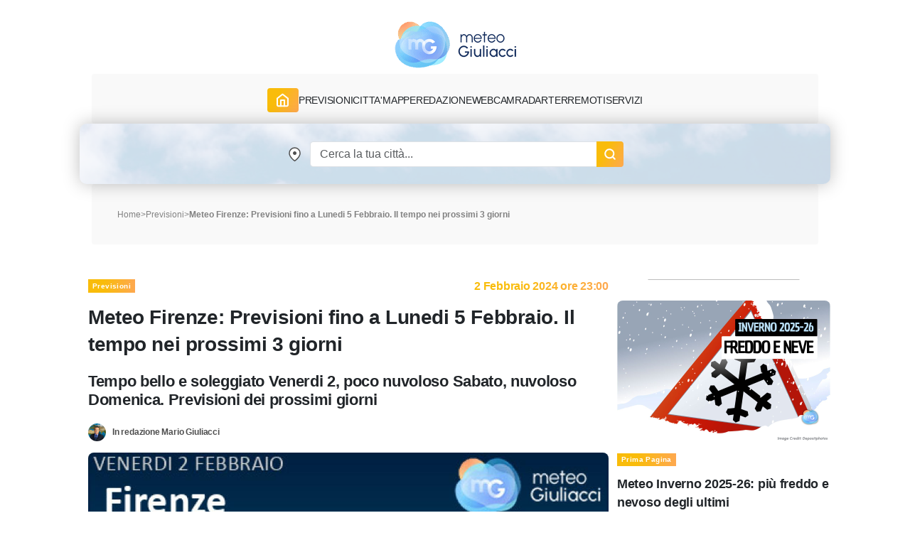

--- FILE ---
content_type: text/html; charset=UTF-8
request_url: https://www.meteogiuliacci.it/prev/meteo-firenze-previsioni-fino-a-lunedi-5-febbraio-20240202
body_size: 14483
content:
<!doctype html>
<html lang="it">
<head>
    <title>Meteo Firenze: Previsioni fino a Lunedi 5 Febbraio. Il tempo nei prossimi 3 giorni</title>
<meta name="description" content="Tempo bello e soleggiato Venerdi 2, poco nuvoloso Sabato, nuvoloso Domenica. Previsioni dei prossimi giorni" />
<meta name="keywords" content="previsioni, meteo, tempo, Firenze" />
<meta name="robots" content="index, follow">
<meta http-equiv="cache-control" content="no-cache" />
<meta http-equiv="Content-Type" content="text/html; charset=utf-8">
<meta http-equiv="X-UA-Compatible" content="IE=edge" />
<meta name="viewport" content="width=device-width, initial-scale=1.0" />
<link rel="apple-touch-icon" sizes="180x180" href="https://www.meteogiuliacci.it/pubblica/asset/img/9912053d1537fe2fd7d9.png" />
<link rel="icon" type="image/png" sizes="32x32" href="https://www.meteogiuliacci.it/pubblica/asset/img/dedb9f4205204f4d03b8.png" />
<link rel="icon" type="image/png" sizes="16x16" href="https://www.meteogiuliacci.it/pubblica/asset/img/3bda491da51c19c1c460.png" />
<link rel="manifest" href="https://www.meteogiuliacci.it/pubblica/asset/img/92da0b25e36381c7ae3c.webmanifest" />
<meta name="msapplication-TileColor" content="#da532c" />
<meta name="theme-color" content="#ffffff" />

<script type="application/ld+json">
    {
        "@context": "https://schema.org",
        "@type": "Organization",
        "name": "MeteoGiuliacci",
        "vatID": "09788290964",
        "legalName": "METEOGIULIACCI SRL",
        "url": "https://www.meteogiuliacci.it/",
        "logo": {
            "@type": "ImageObject",
            "url": "https://www.meteogiuliacci.it/pubblica/asset/img/amp/logo-mg-orizzontale-60.png",
            "width": "250",
            "height": "60"
        },
        "sameAs": [
        "https://www.facebook.com/MeteoGiuliacci",
        "https://apps.apple.com/it/app/meteogiuliacci-it/id1438549720",
        "https://play.google.com/store/apps/details?id=it.meteogiuliacci.meteogiuliacci&pli=1",
        "https://www.instagram.com/meteogiuliacci.it/",
        "https://www.linkedin.com/company/meteogiuliacci/",
        "https://www.tiktok.com/@colonnellogiuliaccimario",
        "https://www.youtube.com/@MeteoGiuliacci"
        ]
    }
</script>
<script type="application/ld+json"> {
    "@context": "http://schema.org",
    "@type": "WebSite",
    "name": "MeteoGiuliacci",
    "alternateName": "MeteoGiuliacci.it | Meteo e Previsioni del tempo fino a 15 giorni",
    "url": "https://www.meteogiuliacci.it"
    }
</script>
<script type="application/ld+json">
    {
    "@context": "http://schema.org",
    "@type": "MobileApplication",
    "name": "MeteoGiuliacci.it - Apple",
    "operatingSystem": "iOS",
    "applicationCategory": "WeatherApplication",
    "downloadUrl": "https://apps.apple.com/it/app/meteogiuliacci-it/id1438549720",
    "offers": {
        "@type": "Offer",
        "price": "0",
        "priceCurrency": "EUR"
    },
    "isAccessibleForFree": true,
    "releaseNotes": "https://apps.apple.com/it/app/meteogiuliacci-it/id1438549720#version-history"
    }
</script>
<script type="application/ld+json">
    {
    "@context": "http://schema.org",
    "@type": "MobileApplication",
    "name": "MeteoGiuliacci.it - Android",
    "operatingSystem": "Android",
    "applicationCategory": "WeatherApplication",
    "downloadUrl": "https://play.google.com/store/apps/details?id=it.meteogiuliacci.meteogiuliacci",
    "offers": {
        "@type": "Offer",
        "price": "0",
        "priceCurrency": "EUR"
    },
    "isAccessibleForFree": true,
    "releaseNotes": "https://play.google.com/store/apps/details?id=it.meteogiuliacci.meteogiuliacci#version-history"
    }
</script>

<meta property="article:publisher" content="https://www.facebook.com/MeteoGiuliacci">
<meta property="article:published_time" content="2024-02-02T23:00+01:00" />
<meta property="article:modified_time" content="2024-02-02T23:00+01:00"/>
<meta property="article:updated_time" content="2024-02-02T23:00+01:00"/>
<meta property="article:section" content="Previsioni"/>
<meta property="article:tag" content="previsioni, meteo, tempo, Firenze"/>
<meta name="author" content="Mario Giuliacci">

<link rel="canonical" href="https://www.meteogiuliacci.it/prev/meteo-firenze-previsioni-fino-a-lunedi-5-febbraio-20240202" />
<link rel="amphtml" href="https://www.meteogiuliacci.it/amp/prev/meteo-firenze-previsioni-fino-a-lunedi-5-febbraio-20240202" />

<!--  Essential META Tags -->
<meta property="og:title" content="Meteo Firenze: Previsioni fino a Lunedi 5 Febbraio. Il tempo nei prossimi 3 giorni">
<meta property="og:type" content="article" />
<meta property="og:image" content="https://www.meteogiuliacci.it/pubblica/storage/images/tmp/res/meteo-firenze-previsioni-fino-a-lunedi-5-febbraio-20240202.jpg">
<meta property="og:image:width" content="1200" />
<meta property="og:image:height" content="800" />
<meta property="og:url" content="https://www.meteogiuliacci.it/prev/meteo-firenze-previsioni-fino-a-lunedi-5-febbraio-20240202">

<!--  Non-Essential, But Recommended -->
<meta property="og:locale" content="it_IT"/>
<meta property="og:description" content="Tempo bello e soleggiato Venerdi 2, poco nuvoloso Sabato, nuvoloso Domenica. Previsioni dei prossimi giorni">
<meta property="og:site_name" content="MeteoGiuliacci.it">
<meta name="twitter:card" content="https://www.meteogiuliacci.it/pubblica/storage/images/tmp/res/meteo-firenze-previsioni-fino-a-lunedi-5-febbraio-20240202.jpg">
<meta name="twitter:image:alt" content="Tempo bello e soleggiato Venerdi 2, poco nuvoloso Sabato, nuvoloso Domenica. Previsioni dei prossimi giorni">
<script type="application/ld+json">
    {
      "@context": "http://schema.org",
      "@type": "NewsArticle",
      "mainEntityOfPage": {"@type":"WebPage", "@id":"https://www.meteogiuliacci.it/news/meteo-firenze-previsioni-fino-a-lunedi-5-febbraio-20240202"},
      "headline": "Meteo Firenze: Previsioni fino a Lunedi 5 Febbraio. Il tempo nei prossimi 3 giorni",
      "description": "Tempo bello e soleggiato Venerdi 2, poco nuvoloso Sabato, nuvoloso Domenica. Previsioni dei prossimi giorni",
      "datePublished": "2024-02-02T23:00+01:00",
      "dateModified": "2024-02-02T23:00+01:00",
      "isAccessibleForFree": true,
      "articleSection": "Previsioni",
      "keywords": "previsioni, meteo, tempo, Firenze",
      "text": "&lt;strong&gt;Previsioni meteo Firenze per  Venerdi 2 Febbraio:&lt;/strong&gt; Giornata caratterizzata da tempo stabile con cieli per lo pi&amp;ugrave; sereni. Assenza di precipitazioni. Andiamo a vedere pi&amp;uacute; nel dettaglio:  al mattino cielo sereno o poco nuvoloso, le temperature minime si attesteranno intorno a 5&amp;deg;C; nel pomeriggio cielo poco nuvoloso, in serata cielo sereno o poco nuvoloso, le temperature massime raggiungeranno i 15&amp;deg;. Intensit&amp;agrave; dei venti debole da NE al mattino, sempre debole ma da NW nella seconda parte del giorno; raffica massima intorno ai 11 km/h. Lo zero termico sar&amp;agrave; circa 2200 metri in ascesa dal pomeriggio. &lt;br/&gt;&lt;br/&gt;&lt;strong&gt;Previsioni meteo Firenze per  Sabato 3 Febbraio:&lt;/strong&gt; Bella giornata con tempo stabile, solo qualche nube innocua potr&amp;agrave; comparire a tratti. Non sono previste precipitazioni. Analizziamo in modo dettagliato:  nella prima parte della giornata cielo sereno o poco nuvoloso, la minima della giornata sar&amp;agrave; 4&amp;deg;C;  nel pomeriggio cielo poco nuvoloso, in serata nebbia, le temperature massime raggiungeranno i 13&amp;deg;. Intensit&amp;agrave; dei venti debole da SE al mattino, sempre debole ma da S nella seconda parte del giorno; le raffiche raggiungeranno circa 16 km/h. Lo zero termico si attester&amp;agrave; intorno ai 3000 metri stabile nell&#039;arco della giornata. &lt;br/&gt;&lt;br/&gt;&lt;strong&gt;Previsioni meteo Firenze per  Domenica 4 Febbraio:&lt;/strong&gt; Giornata all&#039;insegna della nuvolosit&amp;agrave; di passaggio, a tratti pi&amp;ugrave; consistente. Andiamo a vedere pi&amp;uacute; nel dettaglio:  nella prima parte della giornata coperto, la temperatura del primo mattino sar&amp;agrave; di 7&amp;deg;C;  nel pomeriggio nubi sparse, cos&amp;iacute; come in serata, le temperature massime raggiungeranno i 13&amp;deg;. Intensit&amp;agrave; dei venti debole da S al mattino, sempre debole ma da SW nella seconda parte del giorno; le raffiche raggiungeranno circa 14 km/h. Lo zero termico sar&amp;agrave; circa 3200 metri senza grandi variazioni nel pomeriggio. &lt;br/&gt;&lt;br/&gt;&lt;strong&gt;Previsioni meteo Firenze per  Lunedi 5 Febbraio:&lt;/strong&gt; Giornata caratterizzata da cielo prevalentemente coperto.  Consultate i prossimi articoli per aggiornamenti più approfonditi.&lt;br/&gt;",
      "image": {
        "@type": "ImageObject",
        "url": "https://www.meteogiuliacci.it/pubblica/storage/images/tmp/res/meteo-firenze-previsioni-fino-a-lunedi-5-febbraio-20240202.jpg",
        "width": 1200,
        "height": 800
       },
      "publisher": {
        "@type": "Organization",
        "name": "MeteoGiuliacci",
        "logo": {
          "@type": "ImageObject",
          "url": "https://www.meteogiuliacci.it/pubblica/asset/img/amp/logo-mg-orizzontale-60.png",
          "width": 250,
          "height": 60
        }
      },
      "author": {
      "@type": "Person",
      "name": "Mario Giuliacci",
      "url": "https://www.meteogiuliacci.it/redazione/mario-giuliacci"
      }
    }
</script>
<meta property="fb:app_id" content="366509020512635"/>
<link rel="preload" href="https://www.meteogiuliacci.it/pubblica/asset/css/main.css?v=0.1.4" as="style" />
<link rel="preload" href="https://www.meteogiuliacci.it/pubblica/asset/font/Urbanist-VariableFont_wght.woff2" as="font" type="font/woff2" crossorigin>
<link rel="preload" href="https://www.meteogiuliacci.it/pubblica/asset/font/Urbanist-Italic-VariableFont_wght.woff2" as="font" type="font/woff2" crossorigin>

<style>
:root {
  --bs-font-monospace: SFMono-Regular, Menlo, Monaco, Consolas, "Liberation Mono", "Courier New", monospace;
  --bs-gradient: linear-gradient(180deg, rgba(255, 255, 255, 0.15), rgba(255, 255, 255, 0));
  --bs-body-font-family: 'Urbanist', sans-serif !important;
  --bs-body-font-size: 18px;
  --bs-body-font-weight: 400;
  --bs-body-line-height: 1.5;
  --bs-body-color: #212529;
  --bs-body-bg: #fff;
}

.iubenda-uspr-btn {
    display: none;
}
</style>



<script src="https://cdnjs.cloudflare.com/ajax/libs/jquery/3.6.4/jquery.min.js" integrity="sha512-pumBsjNRGGqkPzKHndZMaAG+bir374sORyzM3uulLV14lN5LyykqNk8eEeUlUkB3U0M4FApyaHraT65ihJhDpQ==" crossorigin="anonymous" referrerpolicy="no-referrer" type="e39a795d6f272015fe364d52-text/javascript"></script>
<script src="https://cdnjs.cloudflare.com/ajax/libs/jqueryui/1.13.2/jquery-ui.min.js" integrity="sha512-57oZ/vW8ANMjR/KQ6Be9v/+/h6bq9/l3f0Oc7vn6qMqyhvPd1cvKBRWWpzu0QoneImqr2SkmO4MSqU+RpHom3Q==" crossorigin="anonymous" referrerpolicy="no-referrer" type="e39a795d6f272015fe364d52-text/javascript"></script>
<link media="all" href="https://code.jquery.com/ui/1.10.2/themes/smoothness/jquery-ui.css" rel="Stylesheet">




<link rel="modulepreload" href="https://cdn.adkaora.space/meteogiuliacci/generic/prod/adk-init.js" />
<script data-cfasync="false" type="module" async defer src="https://cdn.adkaora.space/meteogiuliacci/generic/prod/adk-init.js"></script>

<link media="all" href="https://www.meteogiuliacci.it/pubblica/asset/css/main.css?v=0.1.4" rel="stylesheet">
<link href="https://cdn.jsdelivr.net/npm/bootstrap@5.3.0-alpha3/dist/css/bootstrap.min.css" rel="stylesheet" integrity="sha384-KK94CHFLLe+nY2dmCWGMq91rCGa5gtU4mk92HdvYe+M/SXH301p5ILy+dN9+nJOZ" crossorigin="anonymous">
<script src="https://cdn.jsdelivr.net/npm/bootstrap@5.3.0-alpha3/dist/js/bootstrap.bundle.min.js" integrity="sha384-ENjdO4Dr2bkBIFxQpeoTz1HIcje39Wm4jDKdf19U8gI4ddQ3GYNS7NTKfAdVQSZe" crossorigin="anonymous" type="e39a795d6f272015fe364d52-text/javascript"></script>

<!-- Google Tag Manager -->
<script type="e39a795d6f272015fe364d52-text/javascript">(function(w,d,s,l,i){w[l]=w[l]||[];w[l].push({'gtm.start':
    new Date().getTime(),event:'gtm.js'});var f=d.getElementsByTagName(s)[0],
    j=d.createElement(s),dl=l!='dataLayer'?'&l='+l:'';j.async=true;j.src=
    'https://www.googletagmanager.com/gtm.js?id='+i+dl;f.parentNode.insertBefore(j,f);
    })(window,document,'script','dataLayer','GTM-N39SX6R4');</script>
<!-- End Google Tag Manager -->
</head>
<body class="is_adv">
    <!-- Google Tag Manager (noscript) -->
        <noscript><iframe src="https://www.googletagmanager.com/ns.html?id=GTM-N39SX6R4" height="0" width="0" style="display:none;visibility:hidden"></iframe></noscript>
    <!-- End Google Tag Manager (noscript) -->

    <header id="mgi-header">
        <div class="container navbar-expand-lg" id="mgi-navbar">
      <div class="row">
        <div class="col-12 head mgi-navbar-main">
          <a href="https://www.meteogiuliacci.it" class="navbar-brand" title="Portale MeteoGiuliacci.it">
            <img class="mgi-logo" src="https://www.meteogiuliacci.it/pubblica/asset/img/logo_171.png"
                width="171"
                height="67"
                alt="MeteoGiuliacci.it" />
          </a>
          <div class="d-flex align-items-center justify-content-end w-100" id="form-search">
            <form autocomplete="off" class="d-flex header-form d-lg-none">
                <input id="txtSearchSmall" class="form-control header-input" aria-label="Search" type="text" placeholder="Cerca" />
                <img class="search"
                    src="https://www.meteogiuliacci.it/pubblica/asset/img/61aee3e3716484557e10.png"
                    width="18"
                    height="18"
                    alt="Search" />
            </form>
            <button class="navbar-toggler" type="button" aria-label="Apri Menu">
              <div class="m-icon" aria-hidden="true"></div>
              <div class="m-icon" aria-hidden="true"></div>
              <div class="m-icon" aria-hidden="true"></div>
            </button>
          </div>
        </div>
        <div class="col-12 opened">
          <div class="sub-navbar-coll collapse navbar-collapse" id="dhcMenu">
            <nav class="mgi-menu-container">
              <ul class="menu-mgi menu-mgi-home">
                <li id="liHome">
                  <a href="https://www.meteogiuliacci.it" title="Home Page" class="link-btn menu-btn">
                    <img src="https://www.meteogiuliacci.it/pubblica/asset/img/fb4eb59c0118ee05c54f.svg?t=0"
                        width="21"
                        height="20"
                        alt="Home" />
                  </a>
                </li>
                <li id="liMeteoRegioni">
                  <div class="has-list-child menu-mgi-item d-flex align-items-center">
                    <span class="a">Previsioni</span>
                    <img src="https://www.meteogiuliacci.it/pubblica/asset/img/6866874f95c8b833b86a.png" alt="previsioni-meteogiuliacci" class="d-lg-none coll-icon-menu" />
                  </div>
                  <nav class="sub-menu previsioni">
                    <ul class="sub-list-lv1">
                      <li>
                        <p class="list-1">Allerte Meteo</p>
                        <ul class="sub-list-lv2">
                          <li><a href="https://www.meteogiuliacci.it/allerte" title="Allerte Meteo Italia">Allerte Meteo Italia</a></li>
                        </ul>
                        <p></p>
                        <p class="list-1">Previsioni Nazionali</p>
                        <ul class="sub-list-lv2">
                          <li><a href="https://www.meteogiuliacci.it/previsione/italia/1" title="Previsioni Meteo Italia">Previsioni Meteo Italia</a></li>
                          <li><a href="https://www.meteogiuliacci.it/previsione/italia/3" title="Previsioni Meteo Weekend">Previsioni Meteo Weekend</a></li>
                          <li><a href="https://www.meteogiuliacci.it/previsione/italia/1" title="Previsioni Meteo Oggi">Previsioni Meteo Oggi</a></li>
                          <li><a href="https://www.meteogiuliacci.it/previsione/italia/2" title="Previsioni Meteo Domani">Previsioni Meteo Domani</a></li>
                        </ul>
                      </li>
                      <li>
                        <p class="list-1">Meteo Nord</p>
                        <ul class="sub-list-lv2">
                          <li><a href="https://www.meteogiuliacci.it/meteo-regione/trentino-alto-adige" title="Previsioni Meteo Trentino Alto Adige">Meteo Trentino-A.A.</a></li>
                          <li><a href="https://www.meteogiuliacci.it/meteo-regione/veneto" title="Previsioni Meteo Veneto">Meteo Veneto</a></li>
                          <li><a href="https://www.meteogiuliacci.it/meteo-regione/friuli-venezia-giulia" title="Previsioni Meteo Friuli Venezia e Giulia">Meteo Friuli-V.G.</a></li>
                          <li><a href="https://www.meteogiuliacci.it/meteo-regione/liguria" title="Previsioni Meteo Liguria">Meteo Liguria</a></li>
                          <li><a href="https://www.meteogiuliacci.it/meteo-regione/emilia-romagna" title="Previsioni Meteo Emilia Romagna">Meteo Emilia-Romagna</a></li>
                          <li><a href="https://www.meteogiuliacci.it/meteo-regione/valle-daosta" title="Previsioni Meteo Valle D'Aosta">Meteo Valle D'Aosta</a></li>
                          <li><a href="https://www.meteogiuliacci.it/meteo-regione/piemonte" title="Previsioni Meteo Piemonte">Meteo Piemonte</a></li>
                          <li><a href="https://www.meteogiuliacci.it/meteo-regione/lombardia" title="Previsioni Meteo Lombardia">Meteo Lombardia</a></li>
                        </ul>
                      </li>
                      <li>
                        <p class="list-1">Meteo Centro</p>
                        <ul class="sub-list-lv2">
                          <li><a href="https://www.meteogiuliacci.it/meteo-regione/marche" title="Previsioni Meteo Marche">Meteo Marche</a></li>
                          <li><a href="https://www.meteogiuliacci.it/meteo-regione/toscana" title="Previsioni Meteo Toscana">Meteo Toscana</a></li>
                          <li><a href="https://www.meteogiuliacci.it/meteo-regione/umbria" title="Previsioni Meteo Umbria">Meteo Umbria</a></li>
                          <li><a href="https://www.meteogiuliacci.it/meteo-regione/lazio" title="Previsioni Meteo Lazio">Meteo Lazio</a></li>
                          <li><a href="https://www.meteogiuliacci.it/meteo-regione/abruzzo" title="Previsioni Meteo Abruzzo">Meteo Abruzzo</a></li>
                          <li><a href="https://www.meteogiuliacci.it/meteo-regione/molise" title="Previsioni Meteo Molise">Meteo Molise</a></li>
                        </ul>
                      </li>
                      <li>
                        <p class="list-1">Meteo Sud</p>
                        <ul class="sub-list-lv2">
                          <li><a href="https://www.meteogiuliacci.it/meteo-regione/basilicata" title="Previsioni Meteo Basilicata">Meteo Basilicata</a></li>
                          <li><a href="https://www.meteogiuliacci.it/meteo-regione/calabria" title="Previsioni Meteo Calabria">Meteo Calabria</a></li>
                          <li><a href="https://www.meteogiuliacci.it/meteo-regione/campania" title="Previsioni Meteo Campania">Meteo Campania</a></li>
                          <li><a href="https://www.meteogiuliacci.it/meteo-regione/puglia" title="Previsioni Meteo Puglia">Meteo Puglia</a></li>
                        </ul>
                      </li>
                      <li>
                        <p class="list-1">Meteo Isole</p>
                        <ul class="sub-list-lv2">
                          <li><a href="https://www.meteogiuliacci.it/meteo-regione/sicilia" title="Previsioni Meteo Sicilia">Meteo Sicilia</a></li>
                          <li><a href="https://www.meteogiuliacci.it/meteo-regione/sardegna" title="Previsioni Meteo Sardegna">Meteo Sardegna</a></li>
                        </ul>
                      </li>
                    </ul>
                  </nav>
                </li>
                <li id="liMeteoCitta">
                  <div class="has-list-child menu-mgi-item d-flex align-items-center">
                    <span class="a">Citta'</span>
                    <img src="https://www.meteogiuliacci.it/pubblica/asset/img/6866874f95c8b833b86a.png" alt="previsioni-comuni-meteogiuliacci" class="d-lg-none coll-icon-menu" />
                  </div>
                  <nav class="sub-menu previsioni previsioni-city">
                    <ul class="sub-list-lv1">
                      <li>
                        <p class="list-1">Meteo Nord</p>
                        <ul class="sub-list-lv2">
                          <li><a href="https://www.meteogiuliacci.it/meteo/trento" title="Previsioni Meteo Trento">Trento</a></li>
                          <li><a href="https://www.meteogiuliacci.it/meteo/venezia" title="Previsioni Meteo Venezia">Venezia</a></li>
                          <li><a href="https://www.meteogiuliacci.it/meteo/udine" title="Previsioni Meteo Udine">Udine</a></li>
                          <li><a href="https://www.meteogiuliacci.it/meteo/trieste" title="Previsioni Meteo Trieste">Trieste</a></li>
                          <li><a href="https://www.meteogiuliacci.it/meteo/bologna" title="Previsioni Meteo Bologna">Bologna</a></li>
                          <li><a href="https://www.meteogiuliacci.it/meteo/torino" title="Previsioni Meteo Torino">Torino</a></li>
                          <li><a href="https://www.meteogiuliacci.it/meteo/aosta" title="Previsioni Meteo Aosta">Aosta</a></li>
                          <li><a href="https://www.meteogiuliacci.it/meteo/genova" title="Previsioni Meteo Genova">Genova</a></li>
                          <li><a href="https://www.meteogiuliacci.it/meteo/milano" title="Previsioni Meteo Milano">Milano</a></li>
                          <li><a href="https://www.meteogiuliacci.it/meteo/bolzano" title="Previsioni Meteo Bolzano">Bolzano</a></li>
                        </ul>
                      </li>
                      <li>
                        <p class="list-1">Meteo Centro</p>
                        <ul class="sub-list-lv2">
                          <li><a href="https://www.meteogiuliacci.it/meteo/campobasso" title="Previsioni Meteo Campobasso">Campobasso</a></li>
                          <li><a href="https://www.meteogiuliacci.it/meteo/ancona" title="Previsioni Meteo Ancona">Ancona</a></li>
                          <li><a href="https://www.meteogiuliacci.it/meteo/firenze" title="Previsioni Meteo Firenze">Firenze</a></li>
                          <li><a href="https://www.meteogiuliacci.it/meteo/perugia" title="Previsioni Meteo Perugia">Perugia</a></li>
                          <li><a href="https://www.meteogiuliacci.it/meteo/roma" title="Previsioni Meteo Roma">Roma</a></li>
                          <li><a href="https://www.meteogiuliacci.it/meteo/laquila" title="Previsioni Meteo L'Aquila">L'Aquila</a></li>
                        </ul>
                      </li>
                      <li>
                        <p class="list-1">Meteo Sud</p>
                        <ul class="sub-list-lv2">
                          <li><a href="https://www.meteogiuliacci.it/meteo/potenza" title="Previsioni Meteo Potenza">Potenza</a></li>
                          <li><a href="https://www.meteogiuliacci.it/meteo/catanzaro" title="Previsioni Meteo Catanzaro">Catanzaro</a></li>
                          <li><a href="https://www.meteogiuliacci.it/meteo/napoli" title="Previsioni Meteo Napoli">Napoli</a></li>
                          <li><a href="https://www.meteogiuliacci.it/meteo/bari" title="Previsioni Meteo Bari">Bari</a></li>
                        </ul>
                      </li>
                      <li>
                        <p class="list-1">Meteo Isole</p>
                        <ul class="sub-list-lv2">
                          <li><a href="https://www.meteogiuliacci.it/meteo/palermo" title="Previsioni Meteo Palermo">Palermo</a></li>
                          <li><a href="https://www.meteogiuliacci.it/meteo/cagliari" title="Previsioni Meteo Cagliari">Cagliari</a></li>
                        </ul>
                      </li>
                    </ul>
                  </nav>
                </li>
                <li id="liMappe">
                  <div class="has-list-child menu-mgi-item d-flex align-items-center">
                    <span class="a">Mappe</span>
                    <img src="https://www.meteogiuliacci.it/pubblica/asset/img/6866874f95c8b833b86a.png" alt="servizi-mappe-meteogiuliacci" class="d-lg-none coll-icon-menu" />
                  </div>
                  <nav class="sub-menu type-1 big">
                    <ul class="sub-list-lv1 sub-list-lv1-map">
                      <li>
                        <p class="list-1">Previsioni Nazionali italia</p>
                        <ul class="sub-list-lv2">
                          <li><a rel="nofollow" href="https://www.meteogiuliacci.it/servizi/mappe" title="Mappe di previsione MeteoGiuliacci">Tutte le mappe</a></li>
                          <li><a rel="nofollow" href="https://www.meteogiuliacci.it/servizi/mappe?ora=1&amp;param=1#wrf" title="Mappe di previsione Temperatura">Temperatura</a></li>
                          <li><a rel="nofollow" href="https://www.meteogiuliacci.it/servizi/mappe?ora=1&amp;param=2#wrf" title="Mappe di previsione Vento">Vento</a></li>
                          <li><a rel="nofollow" href="https://www.meteogiuliacci.it/servizi/mappe?ora=1&amp;param=22#wrf" title="Mappe di previsione Umidità">Umidità</a></li>
                          <li><a rel="nofollow" href="https://www.meteogiuliacci.it/servizi/mappe?ora=1&amp;param=4#wrf" title="Mappe di previsione Copertura nuvolosa">Copertura nuvolosa</a></li>
                          <li><a rel="nofollow" href="https://www.meteogiuliacci.it/servizi/mappe?ora=1&amp;param=19#wrf" title="Mappe di previsione Nebbia">Nebbia</a></li>
                          <li><a rel="nofollow" href="https://www.meteogiuliacci.it/servizi/mappe?ora=1&amp;param=13#wrf" title="Mappe di previsione Geopotenziale 500hPa">Geopotenziale 500hPa</a></li>
                          <li><a rel="nofollow" href="https://www.meteogiuliacci.it/servizi/mappe?ora=1&amp;param=17#wrf" title="Mappe di previsione Geopotenziale 850hPa">Geopotenziale 850hPa</a></li>
                          <li><a rel="nofollow" href="https://www.meteogiuliacci.it/servizi/mappe?ora=1&amp;param=16#wrf" title="Mappe di previsione Zero Termico">Zero Termico</a></li>
                          <li><a rel="nofollow" href="https://www.meteogiuliacci.it/servizi/mappe?ora=1&amp;param=8#wrf" title="Mappe di previsione Precipitazioni 6 ore">Precipitazioni 6h</a></li>
                          <li><a rel="nofollow" href="https://www.meteogiuliacci.it/servizi/mappe?ora=1&amp;param=6#wrf" title="Mappe di previsione Precipitazioni 24 ore">Precipitazioni 24h</a></li>
                          <li><a rel="nofollow" href="https://www.meteogiuliacci.it/servizi/mappe?ora=9&amp;param=11#wrf" title="Mappe di previsione Neve 6 ore">Neve 6h</a></li>
                        </ul>
                      </li>
                      <li>
                        <p class="list-1">Mappe Previsioni Europa</p>
                        <ul class="sub-list-lv2">
                          <li><a rel="nofollow" href="https://www.meteogiuliacci.it/servizi/mappe-europa" title="Mappe meteo Europa">Tutte le mappe</a></li>
                          <li><a rel="nofollow" href="https://www.meteogiuliacci.it/servizi/mappe-europa?ora=1&amp;param=1#wrf" title="Mappe meteo Europa Temp + HGT 500hPa">Pressione / Geopotenziale 500hPa</a></li>
                          <li><a rel="nofollow" href="https://www.meteogiuliacci.it/servizi/mappe-europa?ora=1&amp;param=3#wrf" title="Mappe meteo Europa Temp + HGT 500hPa">Temperatura / Geopotenziale 500hPa</a></li>
                          <li><a rel="nofollow" href="https://www.meteogiuliacci.it/servizi/mappe-europa?ora=1&amp;param=2#wrf" title="Mappe meteo Europa Temp + HGT 850hPa">Temperatura / Geopotenziale 850hPa</a></li>
                          <li><a rel="nofollow" href="https://www.meteogiuliacci.it/servizi/mappe-europa?ora=1&amp;param=4#wrf" title="Mappe meteo Europa Temp 2m">Temperatura 2 metri</a></li>
                          <li><a rel="nofollow" href="https://www.meteogiuliacci.it/servizi/mappe-europa?ora=1&amp;param=5#wrf" title="Mappe meteo Europa Precipitazioni 6h">Precipitazioni 6 ore</a></li>
                          <li><a rel="nofollow" href="https://www.meteogiuliacci.it/servizi/mappe-europa?ora=4&amp;param=7#wrf" title="Mappe meteo Europa Nuvolosità">Nuvolosità</a></li>
                          <li><a rel="nofollow" href="https://www.meteogiuliacci.it/servizi/mappe-europa?ora=8&amp;param=6#wrf" title="Mappe meteo Europa Venti 10m">Venti 10 metri</a></li>
                        </ul>
                      </li>
                    </ul>
                    <div class="right-sub-menu right-sub-menu-map">
                      <div class="right-sub-menu-title d-none d-lg-block">
                        <p>Mappe Real Time Italia</p>
                        <p>Guarda le mappe di Meteo Giuliacci in real time</p>
                      </div>
                      <div class="right-sub-menu-btns d-flex flex-column">
                        <a href="https://www.meteogiuliacci.it/servizi/mappe-realtime/italia" title="Mappe Real Time Italia" class="link-btn menu-right-btn">
                          <span>ITALIA</span>
                        </a>
                        <a href="https://www.meteogiuliacci.it/servizi/mappe-realtime/nord" title="Mappe Real Time NORD Italia" class="link-btn menu-right-btn">
                          <span>DETTAGLIO NORD</span>
                        </a>
                        <a href="https://www.meteogiuliacci.it/servizi/mappe-realtime/centro" title="Mappe Real Time CENTRO Italia" class="link-btn menu-right-btn">
                          <span>DETTAGLIO CENTRO</span>
                        </a>
                        <a href="https://www.meteogiuliacci.it/servizi/mappe-realtime/sud" title="Mappe Real Time SUD Italia" class="link-btn menu-right-btn">
                          <span>DETTAGLIO SUD</span>
                        </a>
                      </div>
                    </div>
                  </nav>
                </li>
                <li id="liRedazione">
                  <div class="has-list-child menu-mgi-item d-flex align-items-center">
                    <span class="a">Redazione</span>
                    <img src="https://www.meteogiuliacci.it/pubblica/asset/img/6866874f95c8b833b86a.png" alt="redazione-meteogiuliacci" class="d-lg-none coll-icon-menu" />
                  </div>
                  <nav class="sub-menu ">
                    <ul class="sub-list-lv1">
                      <li>
                        <p class="list-1">ARTICOLI</p>
                        <ul class="sub-list-lv2">
                          <li><a href="https://www.meteogiuliacci.it/articoli/editoriali" title="Redazione Editoriali">Editoriali</a></li>
                          <li><a href="https://www.meteogiuliacci.it/articoli/analisi" title="Redazione Analisi">Analisi</a></li>
                          <li><a href="https://www.meteogiuliacci.it/articoli/clima" title="Redazione Clima">Clima</a></li>
                          <li><a href="https://www.meteogiuliacci.it/il-tempo-citta/previsioni-citta" title="Redazione Previsioni">Previsioni</a></li>
                          <li><a href="https://www.meteogiuliacci.it/articoli/neve" title="Redazione Neve">Neve</a></li>
                        </ul>
                      </li>
                      <li>
                        <p class="list-1">VIDEO</p>
                        <ul class="sub-list-lv2">
                            <li><a href="https://www.meteogiuliacci.it/articoli/video" title="Redazione Video">Video</a></li>
                        </ul>
                        <p></p>
                        <p class="list-1">RUBRICHE</p>
                        <ul class="sub-list-lv2">
                            <li><a href="https://www.meteogiuliacci.it/articoli/meteo-salute" title="Redazione Meteo e Salute">Meteo e Salute</a></li>
                            <li><a href="https://www.meteogiuliacci.it/articoli/curiosita" title="Redazione Curiosità">Curiosità</a></li>
                        </ul>
                      </li>
                      <li>
                        <p class="list-1">NOTIZIE</p>
                        <ul class="sub-list-lv2">
                            <li><a href="https://www.meteogiuliacci.it/articoli/cronaca" title="Redazione Cronaca">Cronaca</a></li>
                        </ul>
                        <p></p>
                        <p class="list-1">L'ESPERTO</p>
                        <ul class="sub-list-lv2">
                            <li><a href="https://www.meteogiuliacci.it/articoli/astronomia" title="Redazione Astronomia">Astronomia</a></li>
                        </ul>
                      </li>
                      <li>
                        <p class="list-1">La Redazione</p>
                        <ul class="sub-list-lv2">
                            <li><a href="https://www.meteogiuliacci.it/redazione" title="Redazione MeteoGiuliacci">Staff MeteoGiuliacci</a></li>
                        </ul>
                      </li>
                    </ul>

                  </nav>
                </li>
                <li id="liWebcam">
                  <a href="https://www.meteogiuliacci.it/meteo-webcam" title="Webcam meteo Italia">Webcam</a>
                </li>
                <li id="liRadar">
                  <a rel="nofollow" href="#">Radar</a>
                </li>
                <li id="liTerremoti">
                    <div class="has-list-child menu-mgi-item d-flex align-items-center">
                        <span class="a">Terremoti</span>
                        <img src="https://www.meteogiuliacci.it/pubblica/asset/img/6866874f95c8b833b86a.png" alt="terremoti-ultima-ora" class="d-lg-none coll-icon-menu" />
                    </div>
                    <nav class="sub-menu ">
                        <ul class="sub-list-lv1">
                        <li>
                            <p class="list-1">Italia</p>
                            <ul class="sub-list-lv2">
                                <li><a href="https://www.meteogiuliacci.it/terremoti/terremoto-italia" title="Terremoti Italia ultima ora">Terremoti Italia</a></li>
                            </ul>
                        </li>
                        <li>
                            <p class="list-1">Terremoti Nord</p>
                            <ul class="sub-list-lv2">
                            <li><a href="https://www.meteogiuliacci.it/terremoti/terremoto-trentino-alto-adige" title="Terremoto Trentino-A.A.">Trentino-A.A.</a></li>
                            <li><a href="https://www.meteogiuliacci.it/terremoti/terremoto-veneto" title="Terremoto Veneto">Veneto</a></li>
                            <li><a href="https://www.meteogiuliacci.it/terremoti/terremoto-friuli-venezia-giulia" title="Terremoto Friuli-V.G.">Friuli-V.G.</a></li>
                            <li><a href="https://www.meteogiuliacci.it/terremoti/terremoto-liguria" title="Terremoto Liguria">Liguria</a></li>
                            <li><a href="https://www.meteogiuliacci.it/terremoti/terremoto-emilia-romagna" title="Terremoto Emilia-Romagna">Emilia-Romagna</a></li>
                            <li><a href="https://www.meteogiuliacci.it/terremoti/terremoto-valle-daosta" title="Terremoto Valle D'Aosta">Valle D'Aosta</a></li>
                            <li><a href="https://www.meteogiuliacci.it/terremoti/terremoto-piemonte" title="Terremoto Piemonte">Piemonte</a></li>
                            <li><a href="https://www.meteogiuliacci.it/terremoti/terremoto-lombardia" title="Terremoto Lombardia">Lombardia</a></li>
                            </ul>
                        </li>
                        <li>
                            <p class="list-1">Terremoti Centro</p>
                            <ul class="sub-list-lv2">
                            <li><a href="https://www.meteogiuliacci.it/terremoti/terremoto-marche" title="Terremoto Marche">Marche</a></li>
                            <li><a href="https://www.meteogiuliacci.it/terremoti/terremoto-toscana" title="Terremoto Toscana">Toscana</a></li>
                            <li><a href="https://www.meteogiuliacci.it/terremoti/terremoto-umbria" title="Terremoto Umbria">Umbria</a></li>
                            <li><a href="https://www.meteogiuliacci.it/terremoti/terremoto-lazio" title="Terremoto Lazio">Lazio</a></li>
                            <li><a href="https://www.meteogiuliacci.it/terremoti/terremoto-abruzzo" title="Terremoto Abruzzo">Abruzzo</a></li>
                            <li><a href="https://www.meteogiuliacci.it/terremoti/terremoto-molise" title="Terremoto Molise">Molise</a></li>
                            </ul>
                        </li>
                        <li>
                            <p class="list-1">Terremoti Sud</p>
                            <ul class="sub-list-lv2">
                            <li><a href="https://www.meteogiuliacci.it/terremoti/terremoto-basilicata" title="Terremoto Basilicata">Basilicata</a></li>
                            <li><a href="https://www.meteogiuliacci.it/terremoti/terremoto-calabria" title="Terremoto Calabria">Calabria</a></li>
                            <li><a href="https://www.meteogiuliacci.it/terremoti/terremoto-campania" title="Terremoto Campania">Campania</a></li>
                            <li><a href="https://www.meteogiuliacci.it/terremoti/terremoto-puglia" title="Terremoto Puglia">Puglia</a></li>
                            </ul>
                        </li>
                        <li>
                            <p class="list-1">Terremoti Isole</p>
                            <ul class="sub-list-lv2">
                            <li><a href="https://www.meteogiuliacci.it/terremoti/terremoto-sicilia" title="Terremoto Sicilia">Sicilia</a></li>
                            <li><a href="https://www.meteogiuliacci.it/terremoti/terremoto-sardegna" title="Terremoto Sardegna">Sardegna</a></li>
                            </ul>
                        </li>
                        </ul>
                    </nav>
                    </li>
                <li id="liServizi">
                  <div class="has-list-child menu-mgi-item d-flex align-items-center">
                    <span class="a">Servizi</span>
                    <img src="https://www.meteogiuliacci.it/pubblica/asset/img/6866874f95c8b833b86a.png" alt="servizi-meteogiuliacci" class="d-lg-none coll-icon-menu" />
                  </div>
                  <nav class="sub-menu type-1 services">
                    <ul class="sub-list-lv1 sub-list-lv1-services">
                      <li>
                        <p class="list-1">Servizi</p>
                        <ul class="sub-list-lv2">
                            <li><a href="https://www.meteogiuliacci.it/servizi/widget-siti-meteo" title="Widget siti meteo">Widget siti meteo</a></li>
                            <li><a href="https://www.meteogiuliacci.it/servizi/app-meteo" title="App previsioni meteo">Le App di MeteoGiuliacci</a></li>
                            <li><a target="_blank" href="https://www.meteo-system.com/" title="Vendita Stazioni Meteo">Vendita Stazioni Meteo e Webcam</a></li>
                            <li><a target="_blank" href="https://www.meteoproject.it/" title="Assistenza Stazioni Meteo">Assistenza Stazioni Meteo e Webcam</a></li>
                        </ul>
                      </li>
                    </ul>
                    <div class="right-sub-menu">
                      <div class="right-sub-menu-title d-none d-lg-block">
                        <p class="">Scarica l’app di Meteo Giuliacci</p>
                        <p>
                          Scarica l'app di meteogiuliacci sul tuo
                          smartphone per rimanere sempre aggiornato
                          sulle previsioni del tempo!
                        </p>
                      </div>
                      <div class="right-sub-menu-btns d-flex flex-column">
                        <a target="_blank" rel="nofollow" href="https://apps.apple.com/it/app/meteogiuliacci-it/id1438549720">
                            <img src="https://www.meteogiuliacci.it/pubblica/asset/img/981dbd521b407538897f.png" alt="APPSTORE" /></a>
                        <a target="_blank" rel="nofollow" href="https://www.meteogiuliacci.it/app2024/mg_last.apk">
                            <img src="https://www.meteogiuliacci.it/pubblica/asset/img/77924f1a022375d54359.png" alt="GOOGLEPLAY" /></a>
                      </div>
                    </div>
                  </nav>
                </li>
              </ul>
            </nav>
          </div>

          <div class="sub-navbar-coll collapse navbar-collapse" id="dhcMenu1">
            <div class="mgi-menu-container last-search d-lg-none">
              <div class="suggested" id="new-search-small">
                <!-- RICERCHE MOBILE -->
              </div>
            </div>
            <div class="p-3 last-search d-lg-none">
              <p>Le tue ultime ricerche</p>
              <div class="last">
                <i class="mgi-icon Poco_nuvoloso"></i>
                <a href="https://www.meteogiuliacci.it/meteo/bergamo" title="Meteo Bergamo" class="m-0">Bergamo 18°</a>
                <i class="mgi-icon close-icon-small"></i>
              </div>
              <div class="last">
                <i class="mgi-icon Poco_nuvoloso"></i>
                <a href="https://www.meteogiuliacci.it/meteo/milano" title="Meteo Milano" class="m-0">Milano 22°</a>
                <i class="mgi-icon close-icon-small"></i>
              </div>
            </div>
          </div>

        </div>
        <div class="col-12">
          <div class="search-bar d-none d-lg-block">
            <div class="input-group search-input">
                <svg class="pin-position" id="pin-position" aria-describedby="tooltip-pin" data-bs-toggle="tooltip"
                    data-bs-placement="bottom" data-bs-html="true" title="<div >Trova la tua posizione</div>" width="24"
                    height="24" viewBox="0 0 24 24" fill="none" xmlns="http://www.w3.org/2000/svg">
                    <path
                    d="M12 16C14.2091 16 16 14.2091 16 12C16 9.79086 14.2091 8 12 8C9.79086 8 8 9.79086 8 12C8 14.2091 9.79086 16 12 16Z"
                    fill="#4F4F4F" />
                    <path
                    d="M19.0909 10.5455C19.0909 16.4141 11.5455 21.4444 11.5455 21.4444C11.5455 21.4444 4 16.4141 4 10.5455C4 8.54428 4.79497 6.62506 6.21001 5.21001C7.62506 3.79497 9.54428 3 11.5455 3C13.5466 3 15.4658 3.79497 16.8809 5.21001C18.2959 6.62506 19.0909 8.54428 19.0909 10.5455Z"
                    fill="var(--color-fill-2nd)" stroke="var(--color-stroke-2nd)" stroke-width="1.5"
                    stroke-linecap="round" stroke-linejoin="round" />
                    <path
                    d="M11.5454 13.0606C12.9345 13.0606 14.0606 11.9345 14.0606 10.5454C14.0606 9.15635 12.9345 8.03027 11.5454 8.03027C10.1563 8.03027 9.03027 9.15635 9.03027 10.5454C9.03027 11.9345 10.1563 13.0606 11.5454 13.0606Z"
                    fill="var(--color-fill-3nd)" />
                </svg>

                <input id="txtSearch" class="form-control input-lg" type="text" placeholder="Cerca la tua città..." />
                <div class="input-group-addon"><i class="glyphicon glyphicon-search"></i></div>

                
                <span class="search-btn" id="basic-addon2">
                    <img class="search" src="https://www.meteogiuliacci.it/pubblica/asset/img/027aa442662881bf260f.png"
                    width="18"
                    height="18"
                    alt="Search" />
                </span>



                




            </div>
          </div>
        </div>
      </div>
    </div>

    </header>
    <section class="container custom-container-adv">

    <div class="adk-slot skyscraper left left-adv">
        <div id="adk_skyscraper-left"></div>
    </div>
    <div class="adk-slot skyscraper right rights-adv">
        <div id="adk_skyscraper-right"></div>
    </div>

    </section>
    <div id="main">
                <main>
        <section class="container d-none d-lg-flex flex-column justify-content-center">
            <div class="row home-gray align-items-center pt-3" style="min-height: 85px; margin: 0 17px">
            <div class="row justify-content-center">
                <!-- <img class="top-pub d-none d-lg-block" src="../assets/Tim.jpg" alt="" /> -->
                <div class="col-12">
                <div class="path">
                    <p>Home</p>
                    <p>></p>
                    <p><a href="#">Previsioni</a></p>
                    <p>></p>
                    <p><b><a href="https://www.meteogiuliacci.it/prev/meteo-firenze-previsioni-fino-a-lunedi-5-febbraio-20240202">Meteo Firenze: Previsioni fino a Lunedi 5 Febbraio. Il tempo nei prossimi 3 giorni</a></b></p>
                </div>
                </div>
            </div>
            </div>
        </section>

        <div class="main container" id="main-container-not-home">
        <article class="container-fluid">
            <div class="row">
            <div class="centered-content section-block">
                <!-- Previsioni -->
                <div class="col-12">
                    <div class="article-header d-flex justify-content-between">
                        <p class="article-tag">Previsioni</p>
                        <p class="article-data linear-g">2 Febbraio 2024 ore 23:00</p>
                    </div>
                    <h1 class="header-1 article-title">
                        Meteo Firenze: Previsioni fino a Lunedi 5 Febbraio. Il tempo nei prossimi 3 giorni
                    </h1>
                    <h2 class="header-2 article-title">
                        Tempo bello e soleggiato Venerdi 2, poco nuvoloso Sabato, nuvoloso Domenica. Previsioni dei prossimi giorni
                    </h2>
                    <div class="author pb-3">
                        <p class="author-name">
                            <img src="https://www.meteogiuliacci.it/pubblica/storage/images/3-1696451277.jpg"
                                    width="25"
                                    height="25"
                                    alt="Mario Giuliacci"
                                />
                                <a href="https://www.meteogiuliacci.it/redazione/mario-giuliacci" title="Redazione: Mario Giuliacci">
                                    In redazione Mario Giuliacci
                                </a>

                        </p>
                    </div>
                </div>
                <div class="col-12">
                                    <img class="w-100 lazy rounded-3" src="https://www.meteogiuliacci.it/pubblica/asset/img/placeholder-xl.png" data-original="https://www.meteogiuliacci.it/pubblica/storage/images/tmp/res/meteo-firenze-previsioni-fino-a-lunedi-5-febbraio-20240202.jpg" alt="Meteo Firenze: Previsioni fino a Lunedi 5 Febbraio. Il tempo nei prossimi 3 giorni" />
                    <p class="c-updated-at fonte-article"></p>
                
                    <!-- adv article top -->
                    <div class="adk-slot">
                        <div id="adk_article-top"></div>
                    </div>
                    <!-- adv article top -->
                    <p>&nbsp;</p>

                    <strong>Previsioni meteo Firenze per  Venerdi 2 Febbraio:</strong> Giornata caratterizzata da tempo stabile con cieli per lo pi&ugrave; sereni. Assenza di precipitazioni. Andiamo a vedere pi&uacute; nel dettaglio:  al mattino cielo sereno o poco nuvoloso, le temperature minime si attesteranno intorno a 5&deg;C; nel pomeriggio cielo poco nuvoloso, in serata cielo sereno o poco nuvoloso, le temperature massime raggiungeranno i 15&deg;. Intensit&agrave; dei venti debole da NE al mattino, sempre debole ma da NW nella seconda parte del giorno; raffica massima intorno ai 11 km/h. Lo zero termico sar&agrave; circa 2200 metri in ascesa dal pomeriggio. <br/><br/><strong>Previsioni meteo Firenze per  Sabato 3 Febbraio:</strong> Bella giornata con tempo stabile, solo qualche nube innocua potr&agrave; comparire a tratti. Non sono previste precipitazioni. Analizziamo in modo dettagliato:  nella prima parte della giornata cielo sereno o poco nuvoloso, la minima della giornata sar&agrave; 4&deg;C;  nel pomeriggio cielo poco nuvoloso, in serata nebbia, le temperature massime raggiungeranno i 13&deg;. Intensit&agrave; dei venti debole da SE al mattino, sempre debole ma da S nella seconda parte del giorno; le raffiche raggiungeranno circa 16 km/h. Lo zero termico si attester&agrave; intorno ai 3000 metri stabile nell'arco della giornata. <br/><br/><strong>Previsioni meteo Firenze per  Domenica 4 Febbraio:</strong> Giornata all'insegna della nuvolosit&agrave; di passaggio, a tratti pi&ugrave; consistente. Andiamo a vedere pi&uacute; nel dettaglio:  nella prima parte della giornata coperto, la temperatura del primo mattino sar&agrave; di 7&deg;C;  nel pomeriggio nubi sparse, cos&iacute; come in serata, le temperature massime raggiungeranno i 13&deg;. Intensit&agrave; dei venti debole da S al mattino, sempre debole ma da SW nella seconda parte del giorno; le raffiche raggiungeranno circa 14 km/h. Lo zero termico sar&agrave; circa 3200 metri senza grandi variazioni nel pomeriggio. <br/><br/><strong>Previsioni meteo Firenze per  Lunedi 5 Febbraio:</strong> Giornata caratterizzata da cielo prevalentemente coperto.  Consultate i prossimi articoli per aggiornamenti più approfonditi.<br/>

                    <p>&nbsp;</p>
                    <p>
                        © MeteoGiuliacci - riproduzione riservata <br>
                        Fonte: MeteoGiuliacci.it <br>
                        Autore: <a href="https://www.meteogiuliacci.it/redazione/mario-giuliacci" title="Redazione: Mario Giuliacci">Mario Giuliacci</a> <br>
                    </p>
                    <p>&nbsp;</p>

                    <div class="article-footer d-flex">
                     <!-- adv article bottom -->
                     <div class="adk-slot">
                        <div id="adk_article-bottom"></div>
                    </div>
                    <!-- adv article bottom -->
                    <p>&nbsp;</p>

                    </div>
                    <hr>
                    © Meteogiuliacci - Vietata la riproduzione anche parziale se non espressamente concordata

                    <hr>
                    <div class="article-footer d-flex">
                        <p>Tags:</p>
                        <div class="article-tags">
                                                                                        <p class="article-tag">previsioni</p>
                                                            <p class="article-tag"> meteo</p>
                                                            <p class="article-tag"> tempo</p>
                                                            <p class="article-tag"> Firenze</p>
                                                    </div>
                    </div>
                </div>
            </div>
            </div>
        </article>
        <!-- DA qui vanno a destra -->
        <aside class="right-content right-container">
            <section class="section-block d-none d-lg-block ">
                <div class="adk-slot">
                    <div id="adk_spalla-top"></div>
                </div>
            </section>
            <!-- ARTICOLI SENZA TITOLI  -->
            <section class="section-block d-none d-lg-block">

    <article class="h-card article-card">
    <div class="card-img">
        <a href="https://www.meteogiuliacci.it/news/meteo-inverno-2025-26-piu-freddo-e-nevoso-degli-ultimi-243958" title="Meteo Inverno 2025-26: più freddo e nevoso degli ultimi">
        <img loading="lazy" src="https://www.meteogiuliacci.it/pubblica/storage/images/4653-1763979226.jpg"
            class="img"
            width="300"
            height="200"
            alt="Articolo Meteo Inverno 2025-26: più freddo e nevoso degli ultimi"
        />
        </a>
    </div>
    <div class="card-content">
        <div class="card-tags">
            <p class="card-tag">Prima Pagina</p>
        </div>
        <a href="https://www.meteogiuliacci.it/news/meteo-inverno-2025-26-piu-freddo-e-nevoso-degli-ultimi-243958" title="Meteo Inverno 2025-26: più freddo e nevoso degli ultimi">
            <h3 class="header-3">Meteo Inverno 2025-26: più freddo e nevoso degli ultimi</h3>
        </a>


        <div class="author d-flex justify-content-between">
            <p class="author-name d-flex align-items-center">
                <img src="https://www.meteogiuliacci.it/pubblica/storage/images/337f3388e3b9538431b2.png" alt="Avatar autore Team MeteoGiuliacci" width="15" height="15" />
                <a href="https://www.meteogiuliacci.it/redazione" title="Autore di MeteoGiuliacci Team MeteoGiuliacci"> Team MeteoGiuliacci</a>
            </p>
            <p>24/11/2025</p>
        </div>
    </div>
    </article>

</section>


<section class="section-block d-none d-lg-block">

    <article class="h-card article-card">
    <div class="card-img">
        <a href="https://www.meteogiuliacci.it/news/meteo-gennaio-2026-freddo-e-neve-l-inverno-si-fa-sentire-244038" title="Meteo Gennaio 2026: freddo e neve, l&#039;inverno si fa sentire">
        <img loading="lazy" src="https://www.meteogiuliacci.it/pubblica/storage/images/4734-1767256919.jpg"
            class="img"
            width="300"
            height="200"
            alt="Articolo Meteo Gennaio 2026: freddo e neve, l&#039;inverno si fa sentire"
        />
        </a>
    </div>
    <div class="card-content">
        <div class="card-tags">
            <p class="card-tag">Prima Pagina</p>
        </div>
        <a href="https://www.meteogiuliacci.it/news/meteo-gennaio-2026-freddo-e-neve-l-inverno-si-fa-sentire-244038" title="Meteo Gennaio 2026: freddo e neve, l&#039;inverno si fa sentire">
            <h3 class="header-3">Meteo Gennaio 2026: freddo e neve, l&#039;inverno si fa sentire</h3>
        </a>


        <div class="author d-flex justify-content-between">
            <p class="author-name d-flex align-items-center">
                <img src="https://www.meteogiuliacci.it/pubblica/storage/images/337f3388e3b9538431b2.png" alt="Avatar autore Team MeteoGiuliacci" width="15" height="15" />
                <a href="https://www.meteogiuliacci.it/redazione" title="Autore di MeteoGiuliacci Team MeteoGiuliacci"> Team MeteoGiuliacci</a>
            </p>
            <p>02/01/2026</p>
        </div>
    </div>
    </article>

</section>



            <section class="section-block d-none d-lg-block ">
                <div class="adk-slot">
                    <div id="adk_spalla-middle"></div>
                </div>
            </section>
        </aside>
        </div>

        <section class="container">

        <div class="row">
            <!-- ARTICOLI IN PRIMO PIANO -->
            <section class="section-block col-12">
            <header>
                <h2 class="header-1 home-article-title">Articoli in <span class="linear-g">primo piano</span></h2>
            </header>
            <div class="h-card-group-article">
                <article class="h-card article-card article-card-lg">
        <div class="card_group">
            <div class="card-img">
                <a href="https://www.meteogiuliacci.it/news/previsioni-meteo-italia-in-queste-ore-pioggia-e-burrasca-su-alcune-regioni-italiane-244077" title="Previsioni METEO Italia: in queste ore pioggia e burrasca su alcune regioni italiane">
                    <img src="https://www.meteogiuliacci.it/pubblica/asset/img/placeholder-sm.png"
                        data-original="https://www.meteogiuliacci.it/pubblica/storage/images/4773-1768939451.jpg"
                        class="img lazy"
                        alt="Previsioni METEO Italia: in queste ore pioggia e burrasca su alcune regioni italiane"
                        width=513 height=342
                    />
                </a>
            </div>
            <div class="card-tags">
                <p class="card-tag">Prima Pagina</p>
            </div>
        </div>
        <div class="card-content">
            <a href="https://www.meteogiuliacci.it/news/previsioni-meteo-italia-in-queste-ore-pioggia-e-burrasca-su-alcune-regioni-italiane-244077" title="Previsioni METEO Italia: in queste ore pioggia e burrasca su alcune regioni italiane" class="header-3">Previsioni METEO Italia: in queste ore pioggia e burrasca su alcune regioni italiane</a>
            <div class="article-p">Ciclone sta affliggendo soprattutto Sicilia, Sardegna e Calabria. Nel weekend un nuovo peggioramento</div>
            <div class="author d-flex justify-content-between">
                <p class="author-name d-flex align-items-center">
                    <img src="https://www.meteogiuliacci.it/pubblica/storage/images/12-1696966841.jpg"
                        width="15"
                        height="15"
                        alt="Elena Rava"
                    />
                    <a href="https://www.meteogiuliacci.it/redazione/elena-rava" title="Auture di MeteoGiuliacci Elena Rava"> Elena Rava</a>
                </p>
                <p>20/01/2026</p>
            </div>
        </div>
    </article>
                        <article class="h-card article-card ">
        <div class="card_group">
            <div class="card-img">
                <a href="https://www.meteogiuliacci.it/news/meteo-weekend-una-nuova-perturbazione-sull-italia-244075" title="Meteo WEEKEND: una nuova perturbazione sull&#039;Italia">
                    <img src="https://www.meteogiuliacci.it/pubblica/asset/img/placeholder-sm.png"
                        data-original="https://www.meteogiuliacci.it/pubblica/storage/images/4771-1768849308.jpg"
                        class="img lazy"
                        alt="Meteo WEEKEND: una nuova perturbazione sull&#039;Italia"
                        width=242 height=161
                    />
                </a>
            </div>
            <div class="card-tags">
                <p class="card-tag">Prima Pagina</p>
            </div>
        </div>
        <div class="card-content">
            <a href="https://www.meteogiuliacci.it/news/meteo-weekend-una-nuova-perturbazione-sull-italia-244075" title="Meteo WEEKEND: una nuova perturbazione sull&#039;Italia" class="header-3">Meteo WEEKEND: una nuova perturbazione sull&#039;Italia</a>
            <div class="article-p">Pioggia e neve nel prossimo fine settimana. Calano le temperature</div>
            <div class="author d-flex justify-content-between">
                <p class="author-name d-flex align-items-center">
                    <img src="https://www.meteogiuliacci.it/pubblica/storage/images/12-1696966841.jpg"
                        width="15"
                        height="15"
                        alt="Elena Rava"
                    />
                    <a href="https://www.meteogiuliacci.it/redazione/elena-rava" title="Auture di MeteoGiuliacci Elena Rava"> Elena Rava</a>
                </p>
                <p>19/01/2026</p>
            </div>
        </div>
    </article>
                        <article class="h-card article-card ">
        <div class="card_group">
            <div class="card-img">
                <a href="https://www.meteogiuliacci.it/news/meteo-italia-venti-di-tempesta-e-piogge-torrenziali-forte-maltempo-al-sud-e-isole-244074" title="Meteo Italia: venti di tempesta e piogge torrenziali, forte maltempo al Sud e Isole">
                    <img src="https://www.meteogiuliacci.it/pubblica/asset/img/placeholder-sm.png"
                        data-original="https://www.meteogiuliacci.it/pubblica/storage/images/4770-1768840469.jpg"
                        class="img lazy"
                        alt="Meteo Italia: venti di tempesta e piogge torrenziali, forte maltempo al Sud e Isole"
                        width=242 height=161
                    />
                </a>
            </div>
            <div class="card-tags">
                <p class="card-tag">Prima Pagina</p>
            </div>
        </div>
        <div class="card-content">
            <a href="https://www.meteogiuliacci.it/news/meteo-italia-venti-di-tempesta-e-piogge-torrenziali-forte-maltempo-al-sud-e-isole-244074" title="Meteo Italia: venti di tempesta e piogge torrenziali, forte maltempo al Sud e Isole" class="header-3">Meteo Italia: venti di tempesta e piogge torrenziali, forte maltempo al Sud e Isole</a>
            <div class="article-p">Un intenso ciclone mediterraneo rischia di creare importanti criticità in alcune regioni</div>
            <div class="author d-flex justify-content-between">
                <p class="author-name d-flex align-items-center">
                    <img src="https://www.meteogiuliacci.it/pubblica/storage/images/337f3388e3b9538431b2.png"
                        width="15"
                        height="15"
                        alt="Team MeteoGiuliacci"
                    />
                    <a href="https://www.meteogiuliacci.it/redazione" title="Auture di MeteoGiuliacci Team MeteoGiuliacci"> Team MeteoGiuliacci</a>
                </p>
                <p>19/01/2026</p>
            </div>
        </div>
    </article>
                        <article class="h-card article-card ">
        <div class="card_group">
            <div class="card-img">
                <a href="https://www.meteogiuliacci.it/news/meteo-prossima-settimana-maltempo-su-isole-maggiori-e-regioni-meridionali-244073" title="Meteo PROSSIMA SETTIMANA: maltempo su Isole Maggiori e regioni meridionali">
                    <img src="https://www.meteogiuliacci.it/pubblica/asset/img/placeholder-sm.png"
                        data-original="https://www.meteogiuliacci.it/pubblica/storage/images/4769-1768684590.jpg"
                        class="img lazy"
                        alt="Meteo PROSSIMA SETTIMANA: maltempo su Isole Maggiori e regioni meridionali"
                        width=242 height=161
                    />
                </a>
            </div>
            <div class="card-tags">
                <p class="card-tag">Prima Pagina</p>
            </div>
        </div>
        <div class="card-content">
            <a href="https://www.meteogiuliacci.it/news/meteo-prossima-settimana-maltempo-su-isole-maggiori-e-regioni-meridionali-244073" title="Meteo PROSSIMA SETTIMANA: maltempo su Isole Maggiori e regioni meridionali" class="header-3">Meteo PROSSIMA SETTIMANA: maltempo su Isole Maggiori e regioni meridionali</a>
            <div class="article-p">La presenza del vortice porterà piogge e venti eccezionali con rischio allagamenti</div>
            <div class="author d-flex justify-content-between">
                <p class="author-name d-flex align-items-center">
                    <img src="https://www.meteogiuliacci.it/pubblica/storage/images/12-1696966841.jpg"
                        width="15"
                        height="15"
                        alt="Elena Rava"
                    />
                    <a href="https://www.meteogiuliacci.it/redazione/elena-rava" title="Auture di MeteoGiuliacci Elena Rava"> Elena Rava</a>
                </p>
                <p>17/01/2026</p>
            </div>
        </div>
    </article>
                        <article class="h-card article-card ">
        <div class="card_group">
            <div class="card-img">
                <a href="https://www.meteogiuliacci.it/news/meteo-italia-domenica-18-gennaio-con-qualche-pioggia-e-nevicata-244072" title="METEO ITALIA: domenica 18 gennaio con qualche pioggia e nevicata">
                    <img src="https://www.meteogiuliacci.it/pubblica/asset/img/placeholder-sm.png"
                        data-original="https://www.meteogiuliacci.it/pubblica/storage/images/4768-1768668852.jpg"
                        class="img lazy"
                        alt="METEO ITALIA: domenica 18 gennaio con qualche pioggia e nevicata"
                        width=242 height=161
                    />
                </a>
            </div>
            <div class="card-tags">
                <p class="card-tag">Prima Pagina</p>
            </div>
        </div>
        <div class="card-content">
            <a href="https://www.meteogiuliacci.it/news/meteo-italia-domenica-18-gennaio-con-qualche-pioggia-e-nevicata-244072" title="METEO ITALIA: domenica 18 gennaio con qualche pioggia e nevicata" class="header-3">METEO ITALIA: domenica 18 gennaio con qualche pioggia e nevicata</a>
            <div class="article-p">Una nuova perturbazione si affaccia sul nostro Paese e porta maltempo su alcune regioni</div>
            <div class="author d-flex justify-content-between">
                <p class="author-name d-flex align-items-center">
                    <img src="https://www.meteogiuliacci.it/pubblica/storage/images/337f3388e3b9538431b2.png"
                        width="15"
                        height="15"
                        alt="Team MeteoGiuliacci"
                    />
                    <a href="https://www.meteogiuliacci.it/redazione" title="Auture di MeteoGiuliacci Team MeteoGiuliacci"> Team MeteoGiuliacci</a>
                </p>
                <p>17/01/2026</p>
            </div>
        </div>
    </article>
                        <article class="h-card article-card article-card-lg">
        <div class="card_group">
            <div class="card-img">
                <a href="https://www.meteogiuliacci.it/news/previsioni-meteo-per-martedi-20-gennaio-forte-maltempo-al-sud-e-isole-244076" title="Previsioni meteo per martedì 20 gennaio. Forte maltempo al Sud e Isole">
                    <img src="https://www.meteogiuliacci.it/pubblica/asset/img/placeholder-sm.png"
                        data-original="https://www.meteogiuliacci.it/pubblica/storage/images/4772-1768892357.jpg"
                        class="img lazy"
                        alt="Previsioni meteo per martedì 20 gennaio. Forte maltempo al Sud e Isole"
                        width=513 height=342
                    />
                </a>
            </div>
            <div class="card-tags">
                <p class="card-tag">Prima Pagina</p>
            </div>
        </div>
        <div class="card-content">
            <a href="https://www.meteogiuliacci.it/news/previsioni-meteo-per-martedi-20-gennaio-forte-maltempo-al-sud-e-isole-244076" title="Previsioni meteo per martedì 20 gennaio. Forte maltempo al Sud e Isole" class="header-3">Previsioni meteo per martedì 20 gennaio. Forte maltempo al Sud e Isole</a>
            <div class="article-p">Un&#039;intensa perturbazione porterà piogge forti e venti particolarmente intensi</div>
            <div class="author d-flex justify-content-between">
                <p class="author-name d-flex align-items-center">
                    <img src="https://www.meteogiuliacci.it/pubblica/storage/images/3-1696451277.jpg"
                        width="15"
                        height="15"
                        alt="Mario Giuliacci"
                    />
                    <a href="https://www.meteogiuliacci.it/redazione/mario-giuliacci" title="Auture di MeteoGiuliacci Mario Giuliacci"> Mario Giuliacci</a>
                </p>
                <p>20/01/2026</p>
            </div>
        </div>
    </article>
                        <article class="h-card article-card article-card-lg">
        <div class="card_group">
            <div class="card-img">
                <a href="https://www.meteogiuliacci.it/news/meteo-weekend-ondata-di-maltempo-sull-italia-244070" title="Meteo WEEKEND: ondata di maltempo sull&#039;Italia">
                    <img src="https://www.meteogiuliacci.it/pubblica/asset/img/placeholder-sm.png"
                        data-original="https://www.meteogiuliacci.it/pubblica/storage/images/4766-1768510361.jpg"
                        class="img lazy"
                        alt="Meteo WEEKEND: ondata di maltempo sull&#039;Italia"
                        width=513 height=342
                    />
                </a>
            </div>
            <div class="card-tags">
                <p class="card-tag">Prima Pagina</p>
            </div>
        </div>
        <div class="card-content">
            <a href="https://www.meteogiuliacci.it/news/meteo-weekend-ondata-di-maltempo-sull-italia-244070" title="Meteo WEEKEND: ondata di maltempo sull&#039;Italia" class="header-3">Meteo WEEKEND: ondata di maltempo sull&#039;Italia</a>
            <div class="article-p">Scopriamo le regioni interessate dall&#039;arrivo del fronte perturbato che arriverà nel fine settimana</div>
            <div class="author d-flex justify-content-between">
                <p class="author-name d-flex align-items-center">
                    <img src="https://www.meteogiuliacci.it/pubblica/storage/images/12-1696966841.jpg"
                        width="15"
                        height="15"
                        alt="Elena Rava"
                    />
                    <a href="https://www.meteogiuliacci.it/redazione/elena-rava" title="Auture di MeteoGiuliacci Elena Rava"> Elena Rava</a>
                </p>
                <p>15/01/2026</p>
            </div>
        </div>
    </article>
                        <article class="h-card article-card ">
        <div class="card_group">
            <div class="card-img">
                <a href="https://www.meteogiuliacci.it/news/meteo-quando-torna-il-freddo-intenso-la-previsione-con-la-possibile-data-244068" title="Meteo: quando torna il freddo intenso? La previsione con la possibile data">
                    <img src="https://www.meteogiuliacci.it/pubblica/asset/img/placeholder-sm.png"
                        data-original="https://www.meteogiuliacci.it/pubblica/storage/images/4764-1768496015.jpg"
                        class="img lazy"
                        alt="Meteo: quando torna il freddo intenso? La previsione con la possibile data"
                        width=242 height=161
                    />
                </a>
            </div>
            <div class="card-tags">
                <p class="card-tag">Prima Pagina</p>
            </div>
        </div>
        <div class="card-content">
            <a href="https://www.meteogiuliacci.it/news/meteo-quando-torna-il-freddo-intenso-la-previsione-con-la-possibile-data-244068" title="Meteo: quando torna il freddo intenso? La previsione con la possibile data" class="header-3">Meteo: quando torna il freddo intenso? La previsione con la possibile data</a>
            <div class="article-p">La fase relativamente mite potrebbe concludersi con il prepotente arrivo del grande freddo</div>
            <div class="author d-flex justify-content-between">
                <p class="author-name d-flex align-items-center">
                    <img src="https://www.meteogiuliacci.it/pubblica/storage/images/337f3388e3b9538431b2.png"
                        width="15"
                        height="15"
                        alt="Team MeteoGiuliacci"
                    />
                    <a href="https://www.meteogiuliacci.it/redazione" title="Auture di MeteoGiuliacci Team MeteoGiuliacci"> Team MeteoGiuliacci</a>
                </p>
                <p>15/01/2026</p>
            </div>
        </div>
    </article>
                        <article class="h-card article-card ">
        <div class="card_group">
            <div class="card-img">
                <a href="https://www.meteogiuliacci.it/news/previsioni-meteo-italia-in-balia-di-cicloni-in-serie-244067" title="Previsioni Meteo: Italia in balia di cicloni in serie">
                    <img src="https://www.meteogiuliacci.it/pubblica/asset/img/placeholder-sm.png"
                        data-original="https://www.meteogiuliacci.it/pubblica/storage/images/4763-1768337827.jpg"
                        class="img lazy"
                        alt="Previsioni Meteo: Italia in balia di cicloni in serie"
                        width=242 height=161
                    />
                </a>
            </div>
            <div class="card-tags">
                <p class="card-tag">Prima Pagina</p>
            </div>
        </div>
        <div class="card-content">
            <a href="https://www.meteogiuliacci.it/news/previsioni-meteo-italia-in-balia-di-cicloni-in-serie-244067" title="Previsioni Meteo: Italia in balia di cicloni in serie" class="header-3">Previsioni Meteo: Italia in balia di cicloni in serie</a>
            <div class="article-p">Maltempo con pioggia e neve per il weekend e per la prossima settimana</div>
            <div class="author d-flex justify-content-between">
                <p class="author-name d-flex align-items-center">
                    <img src="https://www.meteogiuliacci.it/pubblica/storage/images/12-1696966841.jpg"
                        width="15"
                        height="15"
                        alt="Elena Rava"
                    />
                    <a href="https://www.meteogiuliacci.it/redazione/elena-rava" title="Auture di MeteoGiuliacci Elena Rava"> Elena Rava</a>
                </p>
                <p>13/01/2026</p>
            </div>
        </div>
    </article>
                        <article class="h-card article-card ">
        <div class="card_group">
            <div class="card-img">
                <a href="https://www.meteogiuliacci.it/news/meteo-italia-a-fine-settimana-torna-il-maltempo-con-pioggia-e-neve-244065" title="METEO ITALIA: a fine settimana torna il maltempo, con pioggia e neve">
                    <img src="https://www.meteogiuliacci.it/pubblica/asset/img/placeholder-sm.png"
                        data-original="https://www.meteogiuliacci.it/pubblica/storage/images/4761-1768326967.jpg"
                        class="img lazy"
                        alt="METEO ITALIA: a fine settimana torna il maltempo, con pioggia e neve"
                        width=242 height=161
                    />
                </a>
            </div>
            <div class="card-tags">
                <p class="card-tag">Prima Pagina</p>
            </div>
        </div>
        <div class="card-content">
            <a href="https://www.meteogiuliacci.it/news/meteo-italia-a-fine-settimana-torna-il-maltempo-con-pioggia-e-neve-244065" title="METEO ITALIA: a fine settimana torna il maltempo, con pioggia e neve" class="header-3">METEO ITALIA: a fine settimana torna il maltempo, con pioggia e neve</a>
            <div class="article-p">Una perturbazione raggiungerà l&#039;Italia e porterà maltempo soprattutto su alcune regioni</div>
            <div class="author d-flex justify-content-between">
                <p class="author-name d-flex align-items-center">
                    <img src="https://www.meteogiuliacci.it/pubblica/storage/images/337f3388e3b9538431b2.png"
                        width="15"
                        height="15"
                        alt="Team MeteoGiuliacci"
                    />
                    <a href="https://www.meteogiuliacci.it/redazione" title="Auture di MeteoGiuliacci Team MeteoGiuliacci"> Team MeteoGiuliacci</a>
                </p>
                <p>13/01/2026</p>
            </div>
        </div>
    </article>
                        <article class="h-card article-card ">
        <div class="card_group">
            <div class="card-img">
                <a href="https://www.meteogiuliacci.it/news/previsioni-meteo-settimanali-salgono-le-temperature-244064" title="Previsioni Meteo SETTIMANALI: salgono le temperature">
                    <img src="https://www.meteogiuliacci.it/pubblica/asset/img/placeholder-sm.png"
                        data-original="https://www.meteogiuliacci.it/pubblica/storage/images/4760-1768235981.jpg"
                        class="img lazy"
                        alt="Previsioni Meteo SETTIMANALI: salgono le temperature"
                        width=242 height=161
                    />
                </a>
            </div>
            <div class="card-tags">
                <p class="card-tag">Prima Pagina</p>
            </div>
        </div>
        <div class="card-content">
            <a href="https://www.meteogiuliacci.it/news/previsioni-meteo-settimanali-salgono-le-temperature-244064" title="Previsioni Meteo SETTIMANALI: salgono le temperature" class="header-3">Previsioni Meteo SETTIMANALI: salgono le temperature</a>
            <div class="article-p">Pressione in aumento. Venti umidi sull&#039;Italia. Solo nel weekend si prevede un peggioramento</div>
            <div class="author d-flex justify-content-between">
                <p class="author-name d-flex align-items-center">
                    <img src="https://www.meteogiuliacci.it/pubblica/storage/images/12-1696966841.jpg"
                        width="15"
                        height="15"
                        alt="Elena Rava"
                    />
                    <a href="https://www.meteogiuliacci.it/redazione/elena-rava" title="Auture di MeteoGiuliacci Elena Rava"> Elena Rava</a>
                </p>
                <p>12/01/2026</p>
            </div>
        </div>
    </article>
                        <article class="h-card article-card article-card-lg">
        <div class="card_group">
            <div class="card-img">
                <a href="https://www.meteogiuliacci.it/news/meteo-prossima-settimana-arriva-l-alta-pressione-ma-durera-poco-244062" title="Meteo PROSSIMA SETTIMANA: arriva l&#039;alta pressione ma durerà poco">
                    <img src="https://www.meteogiuliacci.it/pubblica/asset/img/placeholder-sm.png"
                        data-original="https://www.meteogiuliacci.it/pubblica/storage/images/4758-1768122327.jpg"
                        class="img lazy"
                        alt="Meteo PROSSIMA SETTIMANA: arriva l&#039;alta pressione ma durerà poco"
                        width=513 height=342
                    />
                </a>
            </div>
            <div class="card-tags">
                <p class="card-tag">Prima Pagina</p>
            </div>
        </div>
        <div class="card-content">
            <a href="https://www.meteogiuliacci.it/news/meteo-prossima-settimana-arriva-l-alta-pressione-ma-durera-poco-244062" title="Meteo PROSSIMA SETTIMANA: arriva l&#039;alta pressione ma durerà poco" class="header-3">Meteo PROSSIMA SETTIMANA: arriva l&#039;alta pressione ma durerà poco</a>
            <div class="article-p">Da lunedì spazi soleggiati ma da venerdì arriva una perturbazione atlantica</div>
            <div class="author d-flex justify-content-between">
                <p class="author-name d-flex align-items-center">
                    <img src="https://www.meteogiuliacci.it/pubblica/storage/images/12-1696966841.jpg"
                        width="15"
                        height="15"
                        alt="Elena Rava"
                    />
                    <a href="https://www.meteogiuliacci.it/redazione/elena-rava" title="Auture di MeteoGiuliacci Elena Rava"> Elena Rava</a>
                </p>
                <p>11/01/2026</p>
            </div>
        </div>
    </article>
                        <article class="h-card article-card ">
        <div class="card_group">
            <div class="card-img">
                <a href="https://www.meteogiuliacci.it/news/meteo-weekend-maltempo-sul-centro-sud-e-gelo-sull-italia-244059" title="Meteo WEEKEND: maltempo sul Centro-Sud e gelo sull&#039;Italia">
                    <img src="https://www.meteogiuliacci.it/pubblica/asset/img/placeholder-sm.png"
                        data-original="https://www.meteogiuliacci.it/pubblica/storage/images/4755-1767889762.jpg"
                        class="img lazy"
                        alt="Meteo WEEKEND: maltempo sul Centro-Sud e gelo sull&#039;Italia"
                        width=242 height=161
                    />
                </a>
            </div>
            <div class="card-tags">
                <p class="card-tag">Prima Pagina</p>
            </div>
        </div>
        <div class="card-content">
            <a href="https://www.meteogiuliacci.it/news/meteo-weekend-maltempo-sul-centro-sud-e-gelo-sull-italia-244059" title="Meteo WEEKEND: maltempo sul Centro-Sud e gelo sull&#039;Italia" class="header-3">Meteo WEEKEND: maltempo sul Centro-Sud e gelo sull&#039;Italia</a>
            <div class="article-p">L&#039;inverno continua a testa alta. Pioggia e neve nel fine settimana. Da lunedì probabili novità</div>
            <div class="author d-flex justify-content-between">
                <p class="author-name d-flex align-items-center">
                    <img src="https://www.meteogiuliacci.it/pubblica/storage/images/12-1696966841.jpg"
                        width="15"
                        height="15"
                        alt="Elena Rava"
                    />
                    <a href="https://www.meteogiuliacci.it/redazione/elena-rava" title="Auture di MeteoGiuliacci Elena Rava"> Elena Rava</a>
                </p>
                <p>08/01/2026</p>
            </div>
        </div>
    </article>
                        <article class="h-card article-card ">
        <div class="card_group">
            <div class="card-img">
                <a href="https://www.meteogiuliacci.it/news/meteo-italia-giovedi-8-gennaio-con-freddo-ovunque-molto-vento-e-un-po-di-neve-244057" title="METEO ITALIA: giovedì 8 gennaio con freddo ovunque, molto vento e un po&#039; di neve">
                    <img src="https://www.meteogiuliacci.it/pubblica/asset/img/placeholder-sm.png"
                        data-original="https://www.meteogiuliacci.it/pubblica/storage/images/4753-1767856825.jpg"
                        class="img lazy"
                        alt="METEO ITALIA: giovedì 8 gennaio con freddo ovunque, molto vento e un po&#039; di neve"
                        width=242 height=161
                    />
                </a>
            </div>
            <div class="card-tags">
                <p class="card-tag">Prima Pagina</p>
            </div>
        </div>
        <div class="card-content">
            <a href="https://www.meteogiuliacci.it/news/meteo-italia-giovedi-8-gennaio-con-freddo-ovunque-molto-vento-e-un-po-di-neve-244057" title="METEO ITALIA: giovedì 8 gennaio con freddo ovunque, molto vento e un po&#039; di neve" class="header-3">METEO ITALIA: giovedì 8 gennaio con freddo ovunque, molto vento e un po&#039; di neve</a>
            <div class="article-p">Giornata dalle caratteristiche tipicamente invernali con le correnti gelide anche al Sud</div>
            <div class="author d-flex justify-content-between">
                <p class="author-name d-flex align-items-center">
                    <img src="https://www.meteogiuliacci.it/pubblica/storage/images/337f3388e3b9538431b2.png"
                        width="15"
                        height="15"
                        alt="Team MeteoGiuliacci"
                    />
                    <a href="https://www.meteogiuliacci.it/redazione" title="Auture di MeteoGiuliacci Team MeteoGiuliacci"> Team MeteoGiuliacci</a>
                </p>
                <p>08/01/2026</p>
            </div>
        </div>
    </article>
                        <article class="h-card article-card ">
        <div class="card_group">
            <div class="card-img">
                <a href="https://www.meteogiuliacci.it/news/meteo-settimanale-continua-la-fase-di-maltempo-244055" title="Meteo SETTIMANALE: continua la fase di maltempo">
                    <img src="https://www.meteogiuliacci.it/pubblica/asset/img/placeholder-sm.png"
                        data-original="https://www.meteogiuliacci.it/pubblica/storage/images/4751-1767726832.jpg"
                        class="img lazy"
                        alt="Meteo SETTIMANALE: continua la fase di maltempo"
                        width=242 height=161
                    />
                </a>
            </div>
            <div class="card-tags">
                <p class="card-tag">Prima Pagina</p>
            </div>
        </div>
        <div class="card-content">
            <a href="https://www.meteogiuliacci.it/news/meteo-settimanale-continua-la-fase-di-maltempo-244055" title="Meteo SETTIMANALE: continua la fase di maltempo" class="header-3">Meteo SETTIMANALE: continua la fase di maltempo</a>
            <div class="article-p">Neve e pioggia su parte dell&#039;Italia. Condizioni meteo differenti tra Nord e Sud</div>
            <div class="author d-flex justify-content-between">
                <p class="author-name d-flex align-items-center">
                    <img src="https://www.meteogiuliacci.it/pubblica/storage/images/12-1696966841.jpg"
                        width="15"
                        height="15"
                        alt="Elena Rava"
                    />
                    <a href="https://www.meteogiuliacci.it/redazione/elena-rava" title="Auture di MeteoGiuliacci Elena Rava"> Elena Rava</a>
                </p>
                <p>06/01/2026</p>
            </div>
        </div>
    </article>
                        <article class="h-card article-card ">
        <div class="card_group">
            <div class="card-img">
                <a href="https://www.meteogiuliacci.it/news/meteo-settimana-neve-e-freddo-su-gran-parte-dell-italia-244054" title="Meteo SETTIMANA: neve e freddo su gran parte dell&#039;Italia">
                    <img src="https://www.meteogiuliacci.it/pubblica/asset/img/placeholder-sm.png"
                        data-original="https://www.meteogiuliacci.it/pubblica/storage/images/4750-1767645850.jpg"
                        class="img lazy"
                        alt="Meteo SETTIMANA: neve e freddo su gran parte dell&#039;Italia"
                        width=242 height=161
                    />
                </a>
            </div>
            <div class="card-tags">
                <p class="card-tag">Prima Pagina</p>
            </div>
        </div>
        <div class="card-content">
            <a href="https://www.meteogiuliacci.it/news/meteo-settimana-neve-e-freddo-su-gran-parte-dell-italia-244054" title="Meteo SETTIMANA: neve e freddo su gran parte dell&#039;Italia" class="header-3">Meteo SETTIMANA: neve e freddo su gran parte dell&#039;Italia</a>
            <div class="article-p">Oltre al gelo arriva il maltempo con piogge e nevicate fino in pianura</div>
            <div class="author d-flex justify-content-between">
                <p class="author-name d-flex align-items-center">
                    <img src="https://www.meteogiuliacci.it/pubblica/storage/images/12-1696966841.jpg"
                        width="15"
                        height="15"
                        alt="Elena Rava"
                    />
                    <a href="https://www.meteogiuliacci.it/redazione/elena-rava" title="Auture di MeteoGiuliacci Elena Rava"> Elena Rava</a>
                </p>
                <p>05/01/2026</p>
            </div>
        </div>
    </article>
            </div>
            </section>
        </div>
        </section>
    </main>
    </div>
    <footer class="container-fluid p-0">
    <section class="container-fluid info-section">
      <div class="row">
        <div class="col-12 d-flex flex-column">
          <h2 class="header-1 footer-title">IL CENTRO METEOGIULIACCI</h2>
          <p class="footer-p">
            Meteogiuliacci nasce dall’esperienza del col. Mario Giuliacci,
            simpatico e noto meteorologo e climatologo che ha descritto per
            anni le previsioni del tempo a milioni di italiani attraverso i
            canali televisivi Mediaset e la rubrica meteo del Corriere della
            Sera. Attraverso questo nuovo portale il col. Mario Giuliacci ha
            scelto di continuare a informare gli italiani fornendo loro un
            servizio previsionale serio ma anche bello, innovativo e facile da
            usare.
          </p>
          <p class="footer-p">
            Copyright 2026 Meteogiuliacci.it - All Rights Reserved -
            METEOGIULIACCI SRL P.IVA 09788290964
          </p>
          <a href="https://www.meteogiuliacci.it/chi-siamo" title="Chi siamo in redazione a MeteoGiuliacci" class="link-btn b-white" id="footer-btn">Chi siamo</a>
        </div>
      </div>
    </section>
    <section class="container-fluid fast-link-section">
      <div class="row">
        <nav class="footer-link-list col-6 col-lg-3">
          <h3 class="header-3">Meteo</h3>
          <ul class="fast-link">
            <li>
              <a href="https://www.meteogiuliacci.it/previsione/italia/1" title="La redazione Previsioni">Previsioni</a>
            </li>
            <li>
              <a href="https://www.meteogiuliacci.it/meteo/milano" title="Previsioni Meteo Città">Citta'</a>
            </li>
            <li>
              <a href="https://www.meteogiuliacci.it/meteo-webcam" title="Tutte le webcam di MeteoGiuliacci">Webcam</a>
            </li>
            <li>
              <a href="https://www.meteogiuliacci.it/servizi/mappe" title="La mappe di Previsione di MeteoGiuliacci">Mappe</a>
            </li>
            <li>
              <a href="https://www.meteogiuliacci.it/terremoti/terremoto-italia" title="Terremoti ultima ora Italia">Terremoti</a>
            </li>
            <li>
              <a href="https://www.meteogiuliacci.it/servizi/mappe-realtime/italia" title="Diretta Meteo">Diretta</a>
            </li>
          </ul>
        </nav>
        <nav class="footer-link-list col-6 col-lg-3">
          <h3 class="header-3">Community</h3>

          <ul class="fast-link">
            
            <li>
              <a href="https://www.meteogiuliacci.it/articoli/video" title="I contenuti Video di MeteoGiuliacci">Video</a>
            </li>
            <li>
              <a href="https://www.meteogiuliacci.it/chi-siamo" title="Chi siamo in MeteoGiuliacci">Chi siamo</a>
            </li>
            
            <li>
              <a href="https://www.meteogiuliacci.it/redazione" title="La redazione di MeteoGiuliacci">Redazione</a>
            </li>
          </ul>
        </nav>
        <nav class="footer-link-list col-6 col-lg-3">
          <h3 class="header-3">Privacy</h3>

          <ul class="fast-link">
            <li>
                <a href="#" onclick="if (!window.__cfRLUnblockHandlers) return false; if(window.__lxG__consent__!==undefined&amp;&amp;window.__lxG__consent__.getState()!==null){window.__lxG__consent__.showConsent()} else {alert('This function only for users from European Economic Area (EEA)')}; return false" data-cf-modified-e39a795d6f272015fe364d52-="">
                    Cookies & privacy settings</a>
              
            </li>
            <li>
              <a href="https://www.meteogiuliacci.it/servizi/privacy-policy" title="La privacy policy di MeteoGiuliacci">Privacy Policy</a>
            </li>
            
          </ul>
        </nav>
        <nav class="footer-link-list col-6 col-lg-3">
          <h3 class="header-3">Servizi</h3>

          <ul class="fast-link">
            <li>
              <a target="_blank" rel="nofollow" href="https://apps.apple.com/it/app/meteogiuliacci-it/id1438549720">App Apple</a>
            </li>
            <li>
                <a target="_blank" rel="nofollow" href="https://www.meteogiuliacci.it/app2024/mg_last.apk">App Android</a>
            </li>
            
            <li><a target="_blank" href="https://www.meteo-system.com/" title="Vendita Stazioni Meteo">Vendita Stazioni Meteo e Webcam</a></li>
            <li><a target="_blank" href="https://www.meteoproject.it/" title="Assistenza Stazioni Meteo">Assistenza Stazioni Meteo e Webcam</a></li>
          </ul>
        </nav>
        <div class="col-12">
          <div class="reserved-area">
            <img src="https://www.meteogiuliacci.it/pubblica/asset/img/688ddf4ab4294362d4cc.svg?t=0"
                width="18"
                height="18"
                alt="Area Riservata" />
            <a rel="nofollow" href="https://www.meteogiuliacci.it/dashboard" class="m-0">Area Riservata</a>
          </div>
        </div>
      </div>
    </section>
  </footer>

    <div class="adk-slot interstitial">
        <div id="adk_interstitial0"></div>
        <div id="adk_interstitial"></div>
    </div>

                <!-- ads inclusioni specifiche -->
        <div class="adk-slot pushdown">
        <div id="av-pushdown-wrapper"></div>
        <div id="adk_init_pushdown" style="display: none"></div>
    </div>

    <div class="py-2 adk-slot">
        <div id="adk_masthead-display"></div>
    </div>

    

    <div class="adk-slot footer strip_adk">
        <div id="adk_footer"></div>
        <input type="radio" id="strip_adk_footer_close_input" />
        <label for="strip_adk_footer_close_input" class="strip_adk_close"></label>
    </div>

    <script async src="https://www.meteogiuliacci.it/pubblica/asset/js/main.bundle.js?v=0.0.5" type="e39a795d6f272015fe364d52-text/javascript"></script>
    <script defer src="https://cdnjs.cloudflare.com/ajax/libs/jquery.lazyload/1.9.1/jquery.lazyload.min.js" integrity="sha512-jNDtFf7qgU0eH/+Z42FG4fw3w7DM/9zbgNPe3wfJlCylVDTT3IgKW5r92Vy9IHa6U50vyMz5gRByIu4YIXFtaQ==" crossorigin="anonymous" referrerpolicy="no-referrer" type="e39a795d6f272015fe364d52-text/javascript"></script>
    <script type="e39a795d6f272015fe364d52-text/javascript">
        $(function() {
            $("img.lazy").lazyload();
        });
    </script>

    <script type="e39a795d6f272015fe364d52-text/javascript">
        $('document').ready(function() {
            var newURL = window.location.protocol + "//" + window.location.host;
            $('#txtSearch').autocomplete({
                source: "https://www.meteogiuliacci.it/integrazioni/cerca/post_search.php",
                minLength: 2,
                autoFocus: true,
                select: function(event, ui) {
                    var url = ui.item.id;
                    if (url != '#') {
                        location.href = url
                    }
                },
                create: function () {
                    $(this).data('ui-autocomplete')._renderItem = function (ul, item) {
                        let fav_name_prov = getCookie("favourite");
                        let heartClass = "heart-empty";
                        if(item.value == fav_name_prov){
                            heartClass = "heart-fill";
                        }
                        return $('<li id="'+item.istat+'">')
                            .append(`<div id="${item.value}" tabindex="-1" class="p-1 ui-menu-item-wrapper d-flex"><div class="flex-grow-1">${item.label}</div></div>`)
                            .append('</li>')
                            .appendTo(ul); // customize your HTML
                    };
                },
                open: function(event, ui) {
                    $(".ui-autocomplete").css("z-index", 1000)
                }
            })

            $('#txtSearchSmall').autocomplete({
                source: "https://www.meteogiuliacci.it/integrazioni/cerca/post_search.php",
                minLength: 2,
                autoFocus: true,
                select: function(event, ui) {
                    var url = ui.item.id;
                    if (url != '#') {
                        location.href = url
                    }
                },
                create: function () {
                    $(this).data('ui-autocomplete')._renderItem = function (ul, item) {
                        let fav_name_prov = getCookie("favourite");
                        let heartClass = "heart-empty";
                        if(item.value == fav_name_prov){
                            heartClass = "heart-fill";
                        }
                        return $('<li id="'+item.istat+'">')
                            .append(`<div id="${item.value}" tabindex="-1" class="p-1 ui-menu-item-wrapper d-flex"><div class="flex-grow-1">${item.label}</div></div>`)
                            .append('</li>')
                            .appendTo(ul); // customize your HTML
                    };
                },
                open: function(event, ui) {
                    $(".ui-autocomplete").css("z-index", 1000)
                }
            })

        });
    </script>

            <!-- inclusioni specifiche -->
    


<script type="e39a795d6f272015fe364d52-text/javascript">
    function getCookie(cname) {
        let name = cname + "=";
        let ca = document.cookie.split(';');
        for(let i = 0; i < ca.length; i++) {
        let c = ca[i];
        while (c.charAt(0) == ' ') {
            c = c.substring(1);
        }
        if (c.indexOf(name) == 0) {
            return c.substring(name.length, c.length);
        }
        }
        return "";
    }
</script>

    <!-- Google tag (gtag.js) GA4 -->
    <script async src="https://www.googletagmanager.com/gtag/js?id=G-ME3Z787NPW" type="e39a795d6f272015fe364d52-text/javascript"></script>
    <script type="e39a795d6f272015fe364d52-text/javascript">
        window.dataLayer = window.dataLayer || [];
        function gtag(){dataLayer.push(arguments);}
        gtag('js', new Date());

        gtag('config', 'G-ME3Z787NPW');
    </script>

<script src="/cdn-cgi/scripts/7d0fa10a/cloudflare-static/rocket-loader.min.js" data-cf-settings="e39a795d6f272015fe364d52-|49" defer></script></body>
</html>
